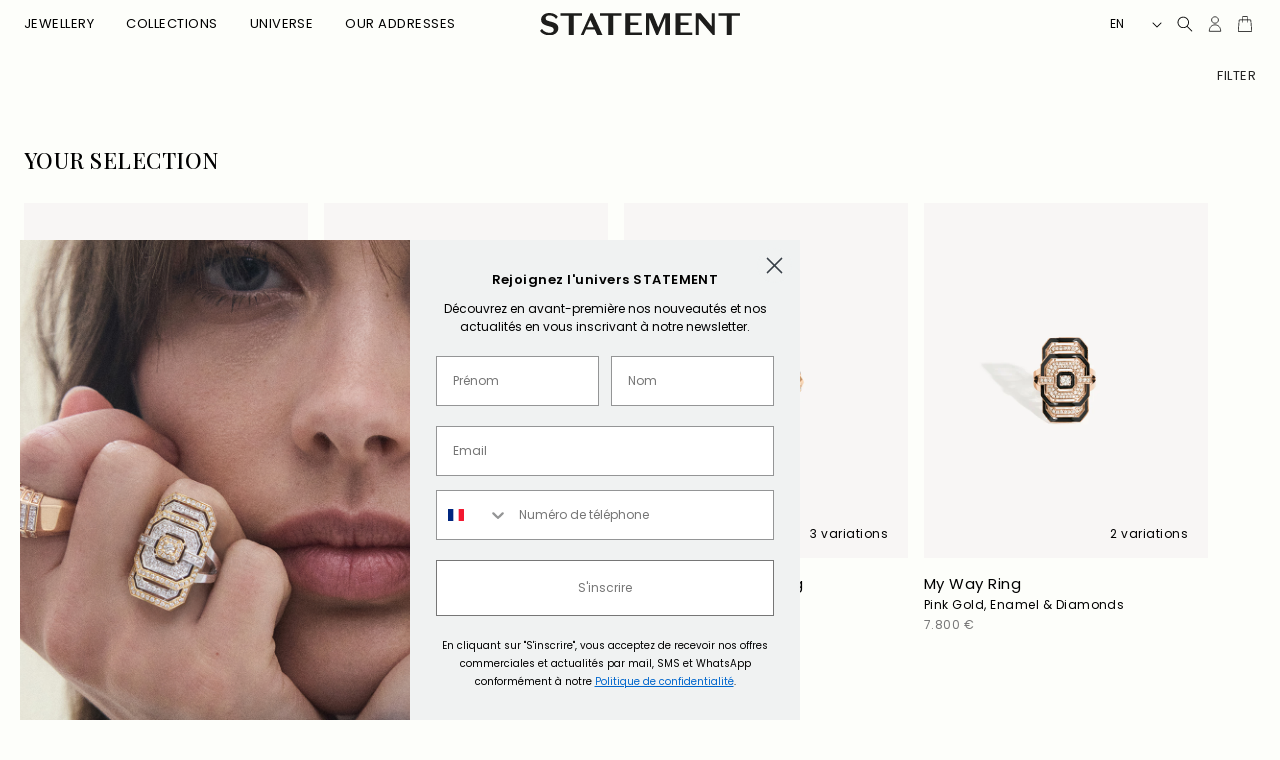

--- FILE ---
content_type: text/css
request_url: https://www.statement.paris/cdn/shop/t/27/assets/elx-global.css?v=134123298209684055071756999483
body_size: 645
content:
::selection{color:#fff;background-color:#000}a{color:inherit;text-decoration:underline;text-underline-offset:3px}.PageSkipLink{position:absolute!important;overflow:hidden;clip:rect(0 0 0 0);width:1px;height:1px;margin:-1px;padding:0;text-align:center;text-transform:uppercase;border:0}.PageSkipLink:focus{z-index:99;clip:auto;width:100%;height:auto;margin:0 auto;padding:10px;color:#fff}img,svg,video{display:block}[data-url_target]:not([data-url_target=""]){cursor:pointer}.wrapper{padding:0 24px}@media only screen and (max-width: 749px){.wrapper{padding:0 16px}}.load-more_wrap{text-align:center}.load-more_wrap button{margin-bottom:2.4rem;text-transform:uppercase;min-width:24rem}.load-more_wrap button:after{box-shadow:0 0 0 calc(1px + var(--border-offset)) rgba(var(--color-button-text),var(--border-opacity)),0 0 0 1px rgba(var(--color-button),var(--alpha-button-background))}.load-more_wrap button:hover:after{box-shadow:0 0 0 calc(1px + var(--border-offset)) rgba(var(--color-button-text),var(--border-opacity)),0 0 0 1px rgba(var(--color-button),var(--alpha-button-background))}.load-more_wrap span[loader]{line-height:1px}.load-more_wrap span[loader] svg{width:16px;height:16px}.load-more_wrap .hide{display:none}@media only screen and (max-width: 749px){.load-more_wrap button{width:100%}}.transparent_header .content-for-layout{margin-top:-49px}.transparent_header .section-header{margin-bottom:0!important}.transparent_header .header-wrapper{background-color:transparent}.transparent_header .header-wrapper .header__menu-item{color:rgba(var(--color-foreground))}.transparent_header .header-wrapper:hover,.transparent_header .shopify-section-header-sticky.scrolled-past-header{background-color:#fff}.transparent_header .header-wrapper:hover .header__menu-item,.transparent_header .shopify-section-header-sticky.scrolled-past-header .header__menu-item{color:rgba(var(--color-foreground))}.megamenu_images{display:flex;flex-wrap:wrap;justify-content:space-between;gap:8px;padding-top:2rem;padding-bottom:2rem;padding-left:2.2rem}.megamenu_images .mega_menu_image{width:calc(50% - 8px)}.megamenu_images .mega_menu_image::marker{content:""}@media screen and (max-width: 749px){.megamenu_images{padding:1.2rem 1.6rem}}.mega_menu_image{display:flex;flex-direction:column;gap:8px}.mega_menu_image.col_1{grid-column:1/2;grid-row:1}.mega_menu_image.col_2{grid-column:2/3;grid-row:1}.mega_menu_image.col_3{grid-column:3/4;grid-row:1}.mega_menu_image.col_4{grid-column:4/5;grid-row:1}.mega_menu_image.col_5{grid-column:5/6;grid-row:1}.mega_menu_image.col_6{grid-column:6/7;grid-row:1}.mega_menu_image a{position:relative;height:100%;text-decoration:none;transition:all .4s cubic-bezier(.4,0,0,1)}.mega_menu_image a div{overflow:hidden;margin-bottom:12px}.mega_menu_image a img{transition:transform .5s ease;width:100%;height:auto}.mega_menu_image a p{font-family:var(--font-body-family);text-transform:uppercase;margin-bottom:0;font-size:13px;font-weight:400;line-height:16.8px;letter-spacing:.48px}.mega_menu_image a p .icon-caret{display:inline-block;margin-left:4px;width:8px;height:8px;vertical-align:middle;transform:rotate(-90deg)}.mega_menu_image a:hover img,.mega_menu_image a:focus img,.mega_menu_image a:active img{transform:scale(1.05)}.shipping_mention{font-size:1.2rem;line-height:1.6rem;letter-spacing:.48px}.pickup-availability-button{color:rgb(var(--color-foreground));font-size:12px;font-weight:700;line-height:16px;letter-spacing:.48px;text-decoration-line:underline;text-transform:uppercase;padding:0}.pickup-availability-button:hover{color:rgb(var(--color-foreground))}.paired_products{margin:0 0 24px}.paired_products .paired_list{gap:8px}.paired_products .paired_list li{background:#f8f7f5}.paired_products .paired_list li:first-child{margin-left:0!important}.paired_products .paired_list img{display:block;width:100%;height:auto}@media only screen and (max-width: 749px){.paired_products .paired_products{margin:0;padding:16px 0}.paired_products .paired_products .paired_list img{width:54px}}.color_inputs{display:flex;flex-wrap:wrap;margin-block:10px 30px}.color_inputs>span{font-size:12px;line-height:16px;letter-spacing:.48px}.color_inputs label{cursor:pointer;position:relative;text-align:center;margin-right:10px;min-width:40px}.color_inputs label:hover input~span{border:1px solid black}.color_inputs input{position:absolute;width:0;height:0;margin:0;padding:0;cursor:pointer;opacity:0;border:0;top:0;left:0}.color_inputs input:checked~span:after{display:block}.color_inputs input:checked~span{border:1px solid black}.color_inputs span{width:27px;height:27px;border:1px solid transparent;position:relative;border-radius:50%;padding:4px;display:block;margin:0 auto}.color_inputs span:after{border-radius:50%;border-color:#000;background-color:red;width:17px;height:17px;position:absolute;display:block;content:""}.color_inputs span.red:after{background-color:#a10722}.color_inputs span.purple:after{background-color:#6b05b7}.color_inputs span.green:after{background-color:#419448}.color_inputs span.orange:after{background-color:#ff5e1e}.color_inputs span.blue:after{background-color:#263696}.color_inputs span.turquoise:after{background-color:#16a295}.format_choices{margin-block:10px 30px}.format_choices span{font-size:12px;line-height:16px;letter-spacing:.48px}.format_choices a{cursor:pointer;text-decoration:none;display:inline-block;background:#f8f7f5}.format_choices a img{width:60px;height:auto;border:1px solid transparent}.format_choices a.selected img{border-color:#000}.custom span{font-size:12px;line-height:16px;letter-spacing:.48px}
/*# sourceMappingURL=/cdn/shop/t/27/assets/elx-global.css.map?v=134123298209684055071756999483 */


--- FILE ---
content_type: text/css
request_url: https://www.statement.paris/cdn/shop/t/27/assets/component-totals.css?v=98750664006398945621748290475
body_size: -503
content:
.totals{display:flex;justify-content:center;align-items:flex-end;margin-bottom:1.6rem}.totals>*{font-size:1.6rem;margin:0}.totals *{line-height:1}.totals>*+*{margin-left:2rem}.totals__total,.totals__total-value{text-transform:uppercase;font-size:12px;font-weight:700;line-height:16px;letter-spacing:.48px}.cart__ctas+.totals{margin-top:2rem}@media all and (min-width: 750px){.totals{justify-content:flex-end}}
/*# sourceMappingURL=/cdn/shop/t/27/assets/component-totals.css.map?v=98750664006398945621748290475 */


--- FILE ---
content_type: text/css
request_url: https://www.statement.paris/cdn/shop/t/27/assets/component-accordion.css?v=5273099746014521831747929691
body_size: -364
content:
.accordion summary{display:flex;position:relative;line-height:1;align-items:center}.accordion .summary__title+.icon-caret{height:calc(var(--font-heading-scale) * .6rem)}.accordion+.accordion{margin-top:0;border-top:none}.accordion{margin-top:2.5rem;margin-bottom:0}.accordion__title{display:inline-block;min-height:1.6rem;margin:0;word-break:break-word;font-size:12px;line-height:16px;letter-spacing:.48px;text-transform:uppercase;padding:8px 0}.accordion .svg-wrapper{align-self:center;fill:rgb(var(--color-foreground));height:calc(var(--font-heading-scale) * 2rem);margin-right:calc(var(--font-heading-scale) * 1rem);width:calc(var(--font-heading-scale) * 2rem)}.accordion details[open]>summary .icon-caret{transform:rotate(180deg)}.accordion__content{word-break:break-word;overflow-x:auto;padding:0 0 8px}.accordion__content p{font-size:12px;font-weight:400;line-height:16px;letter-spacing:.48px}.accordion__content img{max-width:100%}
/*# sourceMappingURL=/cdn/shop/t/27/assets/component-accordion.css.map?v=5273099746014521831747929691 */


--- FILE ---
content_type: text/css
request_url: https://www.statement.paris/cdn/shop/t/27/assets/section-collections-associees.css?v=123374668640921698781748878696
body_size: -471
content:
.collections-associees{padding-top:2.4rem}.collections-associees .page-width{display:flex;justify-content:space-between}.collections-associees .list_collections{display:flex;gap:16px}.collections-associees .list_collections>a{font-size:13px;text-decoration:none}.collections-associees .list_collections>a:hover,.collections-associees .list_collections>a:focus,.collections-associees .list_collections>a:active,.collections-associees .list_collections>a.current{text-decoration:underline}@media screen and (max-width: 989px){.collections-associees .list_collections{overflow-x:scroll}.collections-associees .list_collections::-webkit-scrollbar{display:none}.collections-associees .list_collections>a{white-space:nowrap}}
/*# sourceMappingURL=/cdn/shop/t/27/assets/section-collections-associees.css.map?v=123374668640921698781748878696 */


--- FILE ---
content_type: text/css
request_url: https://www.statement.paris/cdn/shop/t/27/assets/component-collection-hero.css?v=4061916972748616221747473340
body_size: -194
content:
.collection-hero__inner{display:flex;flex-direction:column;margin-top:32px}.collection-hero--with-image .collection-hero__inner{margin-bottom:0;padding-bottom:2rem}@media screen and (min-width: 750px){.collection-hero.collection-hero--with-image{padding:calc(4rem + var(--page-width-margin)) 0 calc(4rem + var(--page-width-margin));overflow:hidden}.collection-hero--with-image .collection-hero__inner{padding-bottom:0}}.collection-hero__text-wrapper{flex-basis:100%}@media screen and (min-width: 750px){.collection-hero{padding:0}.collection-hero__inner{align-items:center;flex-direction:row;padding-bottom:0}}.collection-hero__title{text-transform:uppercase;font-size:22px;font-style:normal;font-weight:500;line-height:16.8px;letter-spacing:.48px;margin:0 0 8px}.collection-hero__description{font-size:15px;font-style:normal;font-weight:400;line-height:20px;letter-spacing:.48px}.collection-hero__description p{font-size:inherit;font-weight:inherit;line-height:inherit;letter-spacing:inherit}.collection-hero__title+.collection-hero__description{margin-top:12px;margin-bottom:0}@media screen and (min-width: 750px){.collection-hero__description{max-width:50%}.collection-hero--with-image .collection-hero__description{max-width:100%}}.collection-hero--with-image .collection-hero__title{margin:0}.collection-hero--with-image .collection-hero__text-wrapper{padding:5rem 0 4rem}.collection-hero__image-container{border:var(--media-border-width) solid rgba(var(--color-foreground),var(--media-border-opacity));border-radius:var(--media-radius);box-shadow:var(--media-shadow-horizontal-offset) var(--media-shadow-vertical-offset) var(--media-shadow-blur-radius) rgba(var(--color-shadow),var(--media-shadow-opacity))}@media screen and (max-width: 749px){.collection-hero__image-container{height:20rem}}@media screen and (min-width: 750px){.collection-hero--with-image .collection-hero__text-wrapper{padding:4rem 2rem 4rem 0;flex-basis:50%}.collection-hero__image-container{align-self:stretch;flex:1 0 50%;margin-left:3rem;min-height:20rem}}
/*# sourceMappingURL=/cdn/shop/t/27/assets/component-collection-hero.css.map?v=4061916972748616221747473340 */


--- FILE ---
content_type: text/css
request_url: https://www.statement.paris/cdn/shop/t/27/assets/component-card-product.css?v=144300279333562805571748962944
body_size: 258
content:
@charset "UTF-8";.product_item{position:relative}.product_item .media_wrap{cursor:pointer;background:#f8f7f5}.product_item .media_wrap img,.product_item .media_wrap video,.product_item .media_wrap svg{display:block;width:100%;height:auto;-webkit-user-select:none;user-select:none;pointer-events:none;object-fit:cover;aspect-ratio:4/5;will-change:transform}.product_item .nb_variations{position:absolute;z-index:4;bottom:16px;right:20px;font-size:12px;font-style:normal;font-weight:400;line-height:16px;letter-spacing:.48px;cursor:pointer;text-underline-offset:2px}.product_item .nb_variations:empty{display:none}.product_item .nb_variations:hover{text-decoration:underline}.product_item .swiper-button-prev,.product_item .swiper-button-next{transition:opacity .2s ease-in-out;opacity:0}.product_item:hover .swiper-button-prev,.product_item:hover .swiper-button-next{opacity:1}.product_item .product_labels{position:absolute;z-index:3;top:16px;right:16px;left:16px;display:flex;flex-direction:column;align-items:end;gap:4px}.product_item .product_labels div{display:flex;align-items:center;justify-content:center;padding:4px 8px;font-size:12px;font-weight:400;font-style:normal;line-height:14px;letter-spacing:.48px;border:1px solid #000}.product_item .product_detail{display:flex;flex-direction:column;align-items:start;padding:16px 0 0;gap:1px;position:relative;min-height:108px}.product_item .product_detail h2,.product_item .product_detail h3{margin:0;font-family:Poppins,sans-serif;font-size:15px;font-style:normal;font-weight:400;line-height:20px;letter-spacing:.48px;text-transform:initial}.product_item .product_detail h2 small,.product_item .product_detail h3 small{font-size:12px}.product_item .product_detail a{text-decoration:none}.product_item .product_detail .price{margin:0;font-size:12px;font-weight:400;font-style:normal;color:#777}.product_item .product_detail .price span{margin-right:4px;color:#777}.product_item .product_detail .price__sale,.product_item .product_detail .price__availability,.product_item .product_detail .price .price__badge-sale,.product_item .product_detail .price .price__badge-sold-out,.product_item .product_detail .price--on-sale .price__regular,.product_item .product_detail .price--on-sale .price__availability{display:none}.product_item .product_detail .price--on-sale .price__sale{display:block}.product_item .product_detail .product_variations{position:absolute;overflow:hidden;width:100%;top:8px;display:none;background:#fdfefa}.product_item .product_detail .product_variations.active{display:block}.product_item .product_detail .product_variations .product_variations_container{display:flex;flex-wrap:nowrap;gap:8px;overflow-x:auto;overflow-y:hidden;scroll-snap-type:x mandatory;-ms-overflow-style:none;scrollbar-width:none}.product_item .product_detail .product_variations .product_variations_container::-webkit-scrollbar{display:none}.product_item .product_detail .product_variations .product_variations_container a{scroll-snap-align:start;flex:0 0 auto;background:#f8f7f5}.product_item .product_detail .product_variations .product_variations_container a img,.product_item .product_detail .product_variations .product_variations_container a svg{width:80px;height:auto;aspect-ratio:4/5;object-fit:cover}@media only screen and (max-width: 749px){.product_item .nb_variations{bottom:10px;right:10px;font-size:10px;line-height:12px}.product_item .product_labels{top:8px;right:8px;left:8px;gap:2px}.product_item .product_labels div{padding:2px 4px;font-size:10px;line-height:12px}.product_item .swiper-button-prev,.product_item .swiper-button-next{padding:0}.product_item .swiper-button-prev:after,.product_item .swiper-button-next:after{font-size:8px}.product_item .product_detail h2,.product_item .product_detail h3{margin:0;font-size:12px;font-weight:400;font-style:normal;text-transform:unset}.product_item .product_detail a{text-decoration:none}.product_item .product_detail .product_information .price{margin:0 auto;font-size:12px;font-weight:400;font-style:normal;color:#000}.product_item .product_detail .product_information .price s{margin-right:4px;color:#0006}.product_item .product_detail .product_information .price__sale,.product_item .product_detail .product_information .price__availability,.product_item .product_detail .product_information .price .price__badge-sale,.product_item .product_detail .product_information .price .price__badge-sold-out,.product_item .product_detail .product_information .price--on-sale .price__regular,.product_item .product_detail .product_information .price--on-sale .price__availability{display:none}.product_item .product_detail .product_information .price--on-sale .price__sale{display:block}}
/*# sourceMappingURL=/cdn/shop/t/27/assets/component-card-product.css.map?v=144300279333562805571748962944 */


--- FILE ---
content_type: text/css
request_url: https://www.statement.paris/cdn/shop/t/27/assets/section-seo.css?v=42458378205426049551747471273
body_size: -476
content:
.seo .seo_wrapper{width:100%;max-width:max(50% - 24px,740px)}.seo .seo_content{display:-webkit-box;overflow:hidden;margin:0 0 16px;font-size:14px;text-overflow:ellipsis;-webkit-box-orient:vertical}.seo .seo_content.full_content{display:block;overflow:visible;margin:0 0 16px;font-size:14px;text-overflow:clip;-webkit-box-orient:horizontal;-webkit-line-clamp:unset}.seo .seo_read_more{cursor:pointer;text-decoration:underline;text-underline-offset:3px}
/*# sourceMappingURL=/cdn/shop/t/27/assets/section-seo.css.map?v=42458378205426049551747471273 */


--- FILE ---
content_type: text/css
request_url: https://www.statement.paris/cdn/shop/t/27/assets/section-footer.css?v=24667349296674851991747471175
body_size: -68
content:
footer.footer{padding:40px 0 4px}footer.footer .footer_nl .footer_nl_wrapper{display:flex;align-items:center;margin:16px 0;gap:64px}footer.footer .footer_nl .footer_nl_wrapper .footer__newsletter{flex:1 1 calc(50% - 64px)}footer.footer .footer_nl .footer_nl_wrapper .footer__newsletter .newsletter-form__field-wrapper{display:flex}footer.footer .footer_nl .footer_nl_wrapper .footer__newsletter .newsletter-form__input{flex:1 1 auto;border:none;border-radius:0;font-size:14px;font-family:Poppins;font-weight:400;background-color:transparent;-webkit-appearance:none;appearance:none;border-bottom:1px solid #000;padding:4px 0}footer.footer .footer_nl .footer_nl_wrapper .footer__newsletter .newsletter-form__input::placeholder{color:#000;font-size:14px;font-family:Poppins;font-weight:400;font-style:normal;line-height:16px;letter-spacing:.48px}footer.footer .footer_nl .footer_nl_wrapper .footer__newsletter .newsletter-form__button{margin:0 16px;padding:0;text-align:inherit;font-size:14px;font-family:Poppins;font-weight:400;font-style:normal;line-height:16px;letter-spacing:.48px;color:#000;border:none;border-radius:0;background-color:transparent;-webkit-appearance:none;appearance:none;cursor:pointer;text-transform:uppercase;border-bottom:1px solid #000}footer.footer .footer_nl .footer_nl_wrapper .footer_nl_text{flex:1 1 calc(50% - 64px)}footer.footer .footer_nl .footer_nl_wrapper .footer_nl_text p{margin:0}footer.footer .footer_menu{display:flex;flex-wrap:wrap;justify-content:space-between;margin:72px 0 112px;font-size:14px;font-weight:400;font-style:normal;line-height:20px;letter-spacing:.48px;gap:32px}footer.footer .footer_menu .footer_menu_list{display:flex;flex:1 1 calc(20% - 32px);flex-direction:column;align-items:flex-start;gap:12px}footer.footer .footer_menu .footer_menu_list .footer_menu_list_header{font-weight:700;text-decoration:none}footer.footer .footer_menu .footer_menu_sublist{display:flex;flex-direction:column;align-items:flex-start;gap:12px}footer.footer .footer_menu .footer_menu_sublist>a{text-decoration:none}footer.footer .footer_menu .footer_menu_sublist>a:hover,footer.footer .footer_menu .footer_menu_sublist>a:focus,footer.footer .footer_menu .footer_menu_sublist>a:active{text-decoration:underline}footer.footer .footer_logo{display:flex;justify-content:space-between;align-items:center;gap:16px}@media only screen and (max-width: 749px){footer.footer .footer_nl .footer_nl_wrapper{flex-direction:column;align-items:center;gap:16px}footer.footer .footer_nl .footer_nl_wrapper .footer__newsletter{flex:1 1 auto;text-align:center;width:100%}footer.footer .footer_nl .footer_nl_wrapper .footer_nl_text{flex:1 1 auto}footer.footer .footer_menu{margin:42px 0;gap:42px 32px}footer.footer .footer_menu .footer_menu_list{flex:1 1 calc(50% - 32px)}}
/*# sourceMappingURL=/cdn/shop/t/27/assets/section-footer.css.map?v=24667349296674851991747471175 */


--- FILE ---
content_type: text/css
request_url: https://www.statement.paris/cdn/shop/t/27/assets/component-menu-drawer.css?v=104652472516104179521748869904
body_size: 584
content:
.header__icon--menu{position:initial}.js menu-drawer>details>summary:before,.js menu-drawer>details[open]:not(.menu-opening)>summary:before{content:"";position:absolute;cursor:default;width:100%;height:calc(100vh - 100%);height:calc(var(--viewport-height, 100vh) - (var(--header-bottom-position, 100%)));top:100%;left:0;background:rgba(var(--color-foreground),.5);opacity:0;visibility:hidden;z-index:2;transition:opacity 0s,visibility 0s}menu-drawer>details[open]>summary:before{visibility:visible;opacity:1;transition:opacity var(--duration-default) ease,visibility var(--duration-default) ease}details[open]>summary>.svg-wrapper{transform:rotate(180deg)}.menu-drawer__menu-item .icon-caret{margin-left:0}.menu-drawer{position:absolute;transform:translate(-100%);visibility:hidden;z-index:3;left:0;top:100%;width:100%;padding:0;background-color:rgb(var(--color-background));overflow-x:hidden;filter:drop-shadow(var(--drawer-shadow-horizontal-offset) var(--drawer-shadow-vertical-offset) var(--drawer-shadow-blur-radius) rgba(var(--color-shadow),var(--drawer-shadow-opacity)))}.js .menu-drawer{height:calc(100vh - 100%);height:calc(var(--viewport-height, 100vh) - (var(--header-bottom-position, 100%)))}.js details[open]>.menu-drawer,.js details[open]>.menu-drawer__submenu{transition:transform var(--duration-default) ease,visibility var(--duration-default) ease}.js details[open].menu-opening>.menu-drawer,details[open].menu-opening>.menu-drawer__submenu{transform:translate(0);visibility:visible}@media screen and (min-width: 750px){.menu-drawer{width:40rem;border-width:0 var(--drawer-border-width) 0 0;border-style:solid;border-color:rgba(var(--color-foreground),var(--drawer-border-opacity))}}.menu-drawer__inner-container{position:relative;height:100%}.menu-drawer__navigation-container{display:grid;grid-template-rows:1fr auto;align-content:space-between;overflow-y:auto;height:100%}.menu-drawer__navigation{padding:1.6rem 0}.menu-drawer__inner-submenu{height:100%;overflow-x:hidden;overflow-y:auto}.js .menu-drawer__menu li{margin-bottom:0}.menu-drawer__menu-item{padding:1.1rem 1.6rem;text-decoration:none;font-size:1.2rem;line-height:1.6rem;letter-spacing:.48px}.menu-drawer__menu-item_level_1{padding:8px 1.6rem;font-size:1.5rem;line-height:2rem;text-decoration:none;text-transform:uppercase}.level_2{padding-bottom:2.4rem!important}.menu-drawer__menu-item_level_2{padding:8px 1.6rem;text-decoration:none;text-transform:initial;color:#aeaeb2;font-weight:700}.menu-drawer__menu-item_level_3{padding:6px 1.6rem;text-decoration:none;text-transform:initial;color:var(--brand-300)}.menu-drawer__menu-item_level_3.bold{text-decoration:underline}.menu-drawer summary.menu-drawer__menu-item{padding-right:5.2rem}.menu-drawer__menu-item--active:hover{background-color:rgba(var(--color-foreground),.08)}.menu-drawer__menu-item>.svg-wrapper{width:6px;transition:.15s;margin-left:8px}.js .menu-drawer__submenu{width:100%;background-color:rgb(var(--color-background));z-index:1}.menu-drawer__submenu_2{transform:translate(0);visibility:visible}.js .menu-drawer__submenu .menu-drawer__submenu{overflow-y:auto}.menu-drawer__close-button{margin-top:1.5rem;padding:1.2rem 2.6rem 1.2rem 3rem;text-decoration:none;display:flex;align-items:center;font-size:1.4rem;width:100%;background-color:transparent;font-family:var(--font-body-family);font-style:var(--font-body-style);text-align:left}.menu-drawer__close-button .svg-wrapper{transform:rotate(180deg);margin-right:1rem;width:15px}.menu-drawer__utility-links{border-top:1px solid #777;padding:1.6rem 0 0;margin:3.2rem 2.4rem 0;position:relative;display:flex;justify-content:flex-end;gap:1.2rem}@media screen and (max-width: 989px){.header--has-localizations:where(:not(.header--has-social)) .menu-drawer__utility-links{padding:2rem 3rem}.menu-drawer__utility-links{border-top:0;flex-direction:column}.menu-drawer__utility-links{padding:0;margin:0 1.6rem}.menu-drawer__localization{border-top:1px solid #777;margin-top:4px;padding-top:16px;padding-bottom:16px;display:flex;justify-content:space-between}}.menu-drawer__account{display:inline-flex;align-items:center;text-decoration:none;font-size:1.2rem;line-height:1.6rem;letter-spacing:.48px;color:rgb(var(--color-foreground));margin-bottom:0}.menu-drawer__account:hover{text-decoration:underline}.menu-drawer__utility-links:has(.menu-drawer__localization) .menu-drawer__account{margin:0}.menu-drawer__account account-icon>.svg-wrapper{height:2rem;width:2rem;margin-right:1rem}.menu-drawer__account shop-user-avatar{--shop-avatar-size: 2.4rem;margin-right:.55rem;margin-left:-.45rem}.menu-drawer__account:hover account-icon>.svg-wrapper{transform:scale(1.07)}.menu-drawer .list-social{justify-content:flex-start;margin-left:-1.25rem}.menu-drawer .list-social:empty{display:none}.menu-drawer .list-social__link{padding:1.1rem}@media screen and (max-width: 749px){.menu-drawer.country-selector-open{transform:none!important;filter:none!important;transition:none!important}}
/*# sourceMappingURL=/cdn/shop/t/27/assets/component-menu-drawer.css.map?v=104652472516104179521748869904 */


--- FILE ---
content_type: text/javascript
request_url: https://www.statement.paris/cdn/shop/t/27/assets/elx-global.js?v=165124503509743398471756999486
body_size: 892
content:
$(document).ready(function(){initURLTarget(),initSwipers(),initVariations(),initFAQ(),observeDOM(document.getElementById("product-grid"),function(m){initURLTarget(),initSwipers(),initVariations()}),function(){const swiperEl=document.querySelector(".swiper-slider-vertical");if(!swiperEl)return;let prevBodyOverflow=document.body.style.overflow||"";const lockBody=()=>document.body.style.overflow="hidden",unlockBody=()=>document.body.style.overflow=prevBodyOverflow,io=new IntersectionObserver(([entry])=>{const swiper2=swiperEl.swiper;swiper2&&(entry.isIntersecting?swiper2.isBeginning||swiper2.isEnd?unlockBody():lockBody():unlockBody())},{threshold:.6});io.observe(swiperEl);const swiper=new Swiper(".swiper-slider-vertical",{direction:"vertical",slidesPerView:1,speed:700,loop:!1,nested:!0,keyboard:{enabled:!0},mousewheel:{forceToAxis:!0,releaseOnEdges:!0,thresholdDelta:20},touchReleaseOnEdges:!0,on:{init(){this.isBeginning||this.isEnd?unlockBody():lockBody()},slideChangeTransitionStart(){this.isBeginning||this.isEnd?unlockBody():lockBody()},reachBeginning(){unlockBody()},reachEnd(){unlockBody()},fromEdge(){lockBody()},destroy(){unlockBody(),io.disconnect()}}});window.addEventListener("scroll",()=>{const rect=swiperEl.getBoundingClientRect();rect.top<window.innerHeight*.4&&rect.bottom>window.innerHeight*.6||unlockBody()},{passive:!0}),window.addEventListener("beforeunload",unlockBody)}(),$(document).on("click",".js-load-more",function(){var $this=$(this),totalPages=parseInt($("[data-total-pages]").val()),currentPage=parseInt($("[data-current-page]").val());$this.attr("disabled",!0),$this.find("[load-more-text]").addClass("hide"),$this.find("[loader]").removeClass("hide"),currentPage=currentPage+1;var nextUrl=$("[data-next-url]").val().replace(/page=[0-9]+/,"page="+currentPage);$("[data-current-page]").val(currentPage),$.ajax({url:nextUrl,type:"GET",dataType:"html",success:function(responseHTML){var temp=$("<div>").html(responseHTML);temp.find(".collection-grid-plp").length,$(".collection-grid-plp").append($(responseHTML).find(".collection-grid-plp").html())},complete:function(){currentPage<=totalPages&&($this.attr("disabled",!1),$this.find("[load-more-text]").removeClass("hide"),$this.find("[loader]").addClass("hide")),currentPage==totalPages&&$this.hide()}})}),$(".clamped").length&&($(".clamped").each(function(){$(this)[0].clientHeight<$(this)[0].scrollHeight&&$(this).next(".read_more").show()}),$(document).on("click",".read_more",function(e){$(this).prev(".clamped").toggleClass("extend"),$(this).find("span").toggleClass("hide"),$(this).find("span").toggleClass("show")}))});var observeDOM=function(){var MutationObserver=window.MutationObserver||window.WebKitMutationObserver;return function(obj,callback){if(!(!obj||obj.nodeType!==1))if(MutationObserver){var mutationObserver=new MutationObserver(callback);return mutationObserver.observe(obj,{childList:!0,subtree:!1}),mutationObserver}else window.addEventListener&&(obj.addEventListener("DOMNodeInserted",callback,!1),obj.addEventListener("DOMNodeRemoved",callback,!1))}}();function initFAQ(){const $questionElements=$("[data-question]");$questionElements.each(function(){$(this).on("click",function(){const questionId=$(this).data("question");$(".faq_item_answer_mobile, .faq_item_answer_desktop").removeClass("active"),$questionElements.removeClass("active"),$(this).addClass("active");const $answerMobile=$(`.faq_item_answer_mobile[data-answer="${questionId}"]`),$answerDesktop=$(`.faq_item_answer_desktop[data-answer="${questionId}"]`);$answerMobile.addClass("active"),$answerDesktop.addClass("active"),window.innerWidth<=749&&setTimeout(()=>{const questionTop=$(this).offset().top;$("html, body").animate({scrollTop:questionTop-20},300)},100)})}),$questionElements.length>0&&$questionElements.first().trigger("click")}function initURLTarget(){$("[data-url_target]").click(function(){var url=$(this).data("url_target");url&&url!=="#"&&(window.location.href=url)})}function initSwipers(){document.querySelectorAll(".product_item_wrap.swiper").forEach((swiperEl,index)=>{let swiper=new Swiper(swiperEl,{direction:"horizontal",loop:!0,speed:300,effect:"fade",fadeEffect:{crossFade:!0},a11y:{prevSlideMessage:"Previous slide",nextSlideMessage:"Next slide"},navigation:{enabled:!0,nextEl:".swiper-button-next",prevEl:".swiper-button-prev"}}),productCard=swiperEl.closest(".product_item");productCard&&(productCard.addEventListener("mouseenter",()=>{swiper.slideTo(1)}),productCard.addEventListener("mouseleave",()=>{swiper.slideTo(0)}))})}function initVariations(){$(".product_item .nb_variations").click(function(){$(this).parent().parent().find(".product_variations").toggleClass("active")})}
//# sourceMappingURL=/cdn/shop/t/27/assets/elx-global.js.map?v=165124503509743398471756999486


--- FILE ---
content_type: image/svg+xml
request_url: https://www.statement.paris/cdn/shop/files/logo_header.svg?v=1746189031&width=200
body_size: -52
content:
<svg xmlns="http://www.w3.org/2000/svg" fill="none" viewBox="0 0 203 23" height="23" width="203">
<g clip-path="url(#clip0_365_644)" id="Calque_1">
<path fill="#1D1D1B" d="M10.2193 13.9815L7.14478 13.1202C3.36708 12.0332 1.09327 10.3054 1.09327 6.81899C1.08814 2.81476 4.61434 0 9.54177 0C13.5453 0 16.4915 1.59964 18.0621 3.96835L16.2349 6.08069C14.8593 3.93758 12.5855 2.46612 9.54177 2.46612C7.26796 2.46612 5.69735 3.52229 5.69735 5.34753C5.69735 7.00869 6.68796 7.71623 9.25434 8.4494L12.4572 9.31074C16.1065 10.3362 18.5446 12.064 18.5446 15.7093C18.5446 20.1237 14.6694 23.0051 9.5777 23.0051C5.34832 23.0051 1.79646 21.2465 0 18.3651L1.98637 16.3502C3.64938 18.9753 6.50319 20.3801 9.5777 20.3801C11.949 20.3801 13.9354 19.4213 13.9354 17.2782C13.9354 15.4222 12.6881 14.689 10.2193 13.9815Z" id="Vector"></path>
<path fill="#1D1D1B" d="M29.1544 2.8814H20.8291V0.287109H42.5765V2.87628H34.2512V22.677H29.1595V2.8814H29.1544Z" id="Vector_2"></path>
<path fill="#1D1D1B" d="M55.557 17.1141H46.78L44.3471 22.6821H41.3701L51.3636 0.225586H53.2832L63.405 22.6821H58.0875L55.557 17.1141ZM47.7758 14.7813H54.4997L51.071 7.22915L47.7706 14.7813H47.7758Z" id="Vector_3"></path>
<path fill="#1D1D1B" d="M69.2814 2.8814H60.9561V0.287109H82.7035V2.87628H74.3782V22.677H69.2865V2.8814H69.2814Z" id="Vector_4"></path>
<path fill="#1D1D1B" d="M86.4453 0.287109H102.973V2.91217H91.5729V9.79268H99.8058V12.4177H91.5729V20.0622H103.553V22.6872H86.4504V0.287109H86.4453Z" id="Vector_5"></path>
<path fill="#1D1D1B" d="M126.071 0.287109H132.03V22.6821H127.036V4.7374L119.732 22.718H117.971L110.796 4.7374V22.6872H107.69V0.287109H114.224L120.055 14.971L126.071 0.287109Z" id="Vector_6"></path>
<path fill="#1D1D1B" d="M137.455 0.287109H153.983V2.91217H142.583V9.79268H150.816V12.4177H142.583V20.0622H154.563V22.6872H137.46V0.287109H137.455Z" id="Vector_7"></path>
<path fill="#1D1D1B" d="M174.401 0.287109H177.475V22.7129H175.458L161.235 5.78845V22.6821H158.13V0.287109H163.093L174.401 13.8174V0.287109Z" id="Vector_8"></path>
<path fill="#1D1D1B" d="M189.583 2.8814H181.258V0.287109H203.005V2.87628H194.68V22.677H189.588V2.8814H189.583Z" id="Vector_9"></path>
</g>
<defs>
<clipPath id="clip0_365_644">
<rect fill="white" height="23" width="203"></rect>
</clipPath>
</defs>
</svg>
